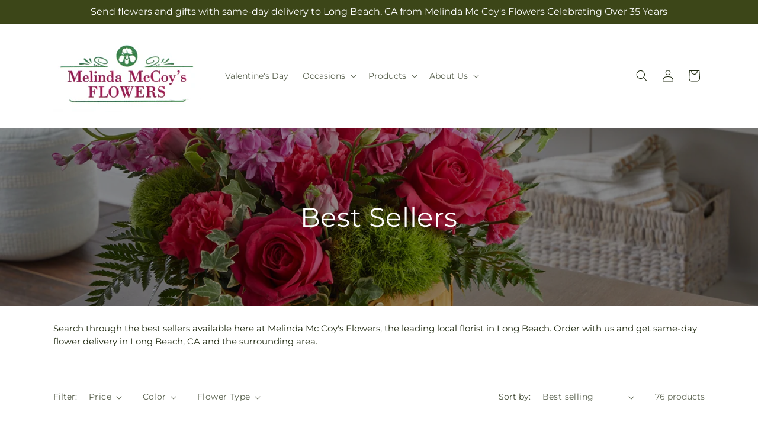

--- FILE ---
content_type: text/css
request_url: https://melindamccoysflowers.net/cdn/shop/t/72/assets/component-list-social.css?v=165988835607397199961769066182
body_size: -601
content:
.list-social{display:flex;flex-wrap:wrap;justify-content:flex-end}@media only screen and (max-width:749px){.list-social{justify-content:center}}.list-social__item .icon{height:2.2rem;width:2.2rem}.list-social__link{align-items:center;color:rgb(var(--color-foreground));display:flex;padding:1.1rem}.utility-bar .list-social__link{height:3.8rem;padding:0 .8rem}.list-social__link:hover .icon{transform:scale(1.07)}

--- FILE ---
content_type: text/javascript
request_url: https://melindamccoysflowers.net/cdn/shop/t/72/assets/predictive-search.js?v=24572245289008500731769066182
body_size: 1974
content:
function _typeof(a){"@babel/helpers - typeof";return _typeof=typeof Symbol=="function"&&typeof Symbol.iterator=="symbol"?function(a2){return typeof a2}:function(a2){return a2&&typeof Symbol=="function"&&a2.constructor===Symbol&&a2!==Symbol.prototype?"symbol":typeof a2},_typeof(a)}function _classCallCheck(a,b){if(!(a instanceof b))throw new TypeError("Cannot call a class as a function")}function _defineProperties(a,b){for(var c,d=0;d<b.length;d++)c=b[d],c.enumerable=c.enumerable||!1,c.configurable=!0,"value"in c&&(c.writable=!0),Object.defineProperty(a,_toPropertyKey(c.key),c)}function _createClass(a,b,c){return b&&_defineProperties(a.prototype,b),c&&_defineProperties(a,c),Object.defineProperty(a,"prototype",{writable:!1}),a}function _toPropertyKey(a){var b=_toPrimitive(a,"string");return _typeof(b)==="symbol"?b:b+""}function _toPrimitive(a,b){if(_typeof(a)!=="object"||a===null)return a;var c=a[Symbol.toPrimitive];if(c!==void 0){var d=c.call(a,b||"default");if(_typeof(d)!=="object")return d;throw new TypeError("@@toPrimitive must return a primitive value.")}return(b==="string"?String:Number)(a)}function _get(){return _get=typeof Reflect!="undefined"&&Reflect.get?Reflect.get.bind():function(a,b,c){var d=_superPropBase(a,b);if(d){var e=Object.getOwnPropertyDescriptor(d,b);return e.get?e.get.call(3>arguments.length?a:c):e.value}},_get.apply(this,arguments)}function _superPropBase(a,b){for(;!Object.prototype.hasOwnProperty.call(a,b)&&(a=_getPrototypeOf(a),a!==null););return a}function _inherits(a,b){if(typeof b!="function"&&b!==null)throw new TypeError("Super expression must either be null or a function");a.prototype=Object.create(b&&b.prototype,{constructor:{value:a,writable:!0,configurable:!0}}),Object.defineProperty(a,"prototype",{writable:!1}),b&&_setPrototypeOf(a,b)}function _setPrototypeOf(a,b){return _setPrototypeOf=Object.setPrototypeOf?Object.setPrototypeOf.bind():function(a2,b2){return a2.__proto__=b2,a2},_setPrototypeOf(a,b)}function _createSuper(a){var b=_isNativeReflectConstruct();return function(){var c,d=_getPrototypeOf(a);if(b){var e=_getPrototypeOf(this).constructor;c=Reflect.construct(d,arguments,e)}else c=d.apply(this,arguments);return _possibleConstructorReturn(this,c)}}function _possibleConstructorReturn(a,b){if(b&&(_typeof(b)==="object"||typeof b=="function"))return b;if(b!==void 0)throw new TypeError("Derived constructors may only return object or undefined");return _assertThisInitialized(a)}function _assertThisInitialized(a){if(a===void 0)throw new ReferenceError("this hasn't been initialised - super() hasn't been called");return a}function _isNativeReflectConstruct(){if(typeof Reflect=="undefined"||!Reflect.construct||Reflect.construct.sham)return!1;if(typeof Proxy=="function")return!0;try{return Boolean.prototype.valueOf.call(Reflect.construct(Boolean,[],function(){})),!0}catch(a){return!1}}function _getPrototypeOf(a){return _getPrototypeOf=Object.setPrototypeOf?Object.getPrototypeOf.bind():function(a2){return a2.__proto__||Object.getPrototypeOf(a2)},_getPrototypeOf(a)}var PredictiveSearch=function(a){function b(){var a2;return _classCallCheck(this,b),a2=c.call(this),a2.cachedResults={},a2.predictiveSearchResults=a2.querySelector("[data-predictive-search]"),a2.allPredictiveSearchInstances=document.querySelectorAll("predictive-search"),a2.isOpen=!1,a2.abortController=new AbortController,a2.searchTerm="",a2.setupEventListeners(),a2}_inherits(b,a);var c=_createSuper(b);return _createClass(b,[{key:"setupEventListeners",value:function(){this.input.form.addEventListener("submit",this.onFormSubmit.bind(this)),this.input.addEventListener("focus",this.onFocus.bind(this)),this.addEventListener("focusout",this.onFocusOut.bind(this)),this.addEventListener("keyup",this.onKeyup.bind(this)),this.addEventListener("keydown",this.onKeydown.bind(this))}},{key:"getQuery",value:function(){return this.input.value.trim()}},{key:"onChange",value:function(){_get(_getPrototypeOf(b.prototype),"onChange",this).call(this);var a2=this.getQuery();if(!this.searchTerm||!a2.startsWith(this.searchTerm)){var c2;(c2=this.querySelector("#predictive-search-results-groups-wrapper"))===null||c2===void 0||c2.remove()}return this.updateSearchForTerm(this.searchTerm,a2),this.searchTerm=a2,this.searchTerm.length?void this.getSearchResults(this.searchTerm):void this.close(!0)}},{key:"onFormSubmit",value:function(a2){(!this.getQuery().length||this.querySelector('[aria-selected="true"] a'))&&a2.preventDefault()}},{key:"onFormReset",value:function(a2){_get(_getPrototypeOf(b.prototype),"onFormReset",this).call(this,a2),_get(_getPrototypeOf(b.prototype),"shouldResetForm",this).call(this)&&(this.searchTerm="",this.abortController.abort(),this.abortController=new AbortController,this.closeResults(!0))}},{key:"onFocus",value:function(){var a2=this.getQuery();a2.length&&(this.searchTerm===a2?this.getAttribute("results")==="true"?this.open():this.getSearchResults(this.searchTerm):this.onChange())}},{key:"onFocusOut",value:function(){var a2=this;setTimeout(function(){a2.contains(document.activeElement)||a2.close()})}},{key:"onKeyup",value:function(a2){switch(this.getQuery().length||this.close(!0),a2.preventDefault(),a2.code){case"ArrowUp":this.switchOption("up");break;case"ArrowDown":this.switchOption("down");break;case"Enter":this.selectOption()}}},{key:"onKeydown",value:function(a2){(a2.code==="ArrowUp"||a2.code==="ArrowDown")&&a2.preventDefault()}},{key:"updateSearchForTerm",value:function(a2,b2){var c2=this.querySelector("[data-predictive-search-search-for-text]"),d=c2==null?void 0:c2.innerText;if(d){if(1<d.match(new RegExp(a2,"g")).length)return;var e=d.replace(a2,b2);c2.innerText=e}}},{key:"switchOption",value:function(a2){if(this.getAttribute("open")){var b2=a2==="up",c2=this.querySelector('[aria-selected="true"]'),d=Array.from(this.querySelectorAll("li, button.predictive-search__item")).filter(function(a3){return a3.offsetParent!==null}),e=0;if(!b2||c2){for(var f=-1,g=0;f===-1&&g<=d.length;)d[g]===c2&&(f=g),g++;if(this.statusElement.textContent="",!b2&&c2?e=f===d.length-1?0:f+1:b2&&(e=f===0?d.length-1:f-1),e!==f){var h=d[e];h.setAttribute("aria-selected",!0),c2&&c2.setAttribute("aria-selected",!1),this.input.setAttribute("aria-activedescendant",h.id)}}}}},{key:"selectOption",value:function(){var a2=this.querySelector('[aria-selected="true"] a, button[aria-selected="true"]');a2&&a2.click()}},{key:"getSearchResults",value:function(a2){var b2=this,c2=a2.replace(" ","-").toLowerCase();return this.setLiveRegionLoadingState(),this.cachedResults[c2]?void this.renderSearchResults(this.cachedResults[c2]):void fetch("".concat(routes.predictive_search_url,"?q=").concat(encodeURIComponent(a2),"&section_id=predictive-search&resources[options][fields]=variants.sku,title,product_type,variants.title,vendor"),{signal:this.abortController.signal}).then(function(a3){if(!a3.ok){var c3=new Error(a3.status);throw b2.close(),c3}return a3.text()}).then(function(a3){var d=new DOMParser().parseFromString(a3,"text/html").querySelector("#shopify-section-predictive-search").innerHTML;b2.allPredictiveSearchInstances.forEach(function(a4){a4.cachedResults[c2]=d}),b2.renderSearchResults(d)}).catch(function(a3){if((a3==null?void 0:a3.code)!==20)throw b2.close(),a3})}},{key:"setLiveRegionLoadingState",value:function(){this.statusElement=this.statusElement||this.querySelector(".predictive-search-status"),this.loadingText=this.loadingText||this.getAttribute("data-loading-text"),this.setLiveRegionText(this.loadingText),this.setAttribute("loading",!0)}},{key:"setLiveRegionText",value:function(a2){var b2=this;this.statusElement.setAttribute("aria-hidden","false"),this.statusElement.textContent=a2,setTimeout(function(){b2.statusElement.setAttribute("aria-hidden","true")},1e3)}},{key:"renderSearchResults",value:function(a2){this.predictiveSearchResults.innerHTML=a2,this.setAttribute("results",!0),this.setLiveRegionResults(),this.open()}},{key:"setLiveRegionResults",value:function(){var a2;this.removeAttribute("loading"),this.setLiveRegionText((a2=this.querySelector("[data-predictive-search-live-region-count-value]"))===null||a2===void 0?void 0:a2.textContent)}},{key:"getResultsMaxHeight",value:function(){var a2;return this.resultsMaxHeight=window.innerHeight-((a2=document.querySelector(".section-header"))===null||a2===void 0?void 0:a2.getBoundingClientRect().bottom),this.resultsMaxHeight}},{key:"open",value:function(){this.predictiveSearchResults.style.maxHeight=this.resultsMaxHeight||"".concat(this.getResultsMaxHeight(),"px"),this.setAttribute("open",!0),this.input.setAttribute("aria-expanded",!0),this.isOpen=!0}},{key:"close",value:function(){var a2=0<arguments.length&&arguments[0]!==void 0&&arguments[0];this.closeResults(a2),this.isOpen=!1}},{key:"closeResults",value:function(){var a2=0<arguments.length&&arguments[0]!==void 0&&arguments[0];a2&&(this.input.value="",this.removeAttribute("results"));var b2=this.querySelector('[aria-selected="true"]');b2&&b2.setAttribute("aria-selected",!1),this.input.setAttribute("aria-activedescendant",""),this.removeAttribute("loading"),this.removeAttribute("open"),this.input.setAttribute("aria-expanded",!1),this.resultsMaxHeight=!1,this.predictiveSearchResults.removeAttribute("style")}}]),b}(SearchForm);customElements.define("predictive-search",PredictiveSearch);
//# sourceMappingURL=/cdn/shop/t/72/assets/predictive-search.js.map?v=24572245289008500731769066182
